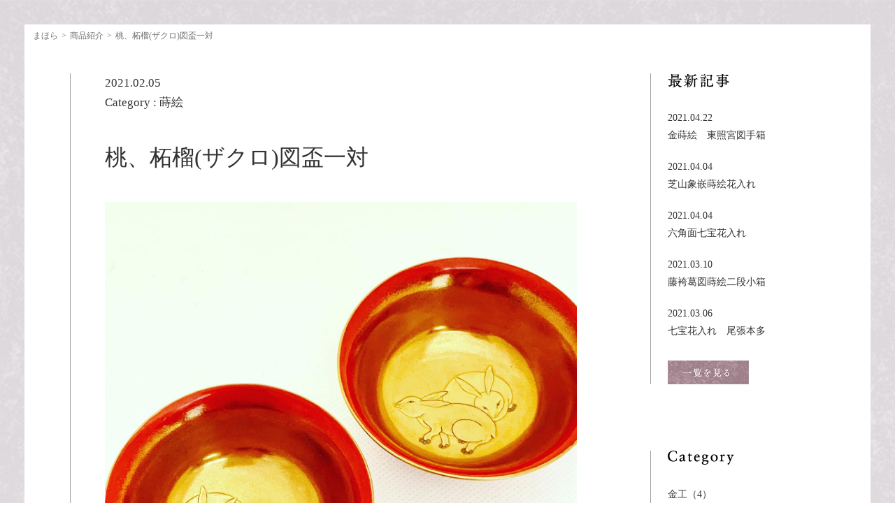

--- FILE ---
content_type: text/html; charset=UTF-8
request_url: https://mahora-kyoto.com/collections/2021/02/05/600/
body_size: 18850
content:
<html>
<head>
<!-- Global site tag (gtag.js) - Google Analytics -->
<script async src="https://www.googletagmanager.com/gtag/js?id=G-1Q59QD264X"></script>
<script>
  window.dataLayer = window.dataLayer || [];
  function gtag(){dataLayer.push(arguments);}
  gtag('js', new Date());

  gtag('config', 'G-1Q59QD264X');
</script>
<meta http-equiv="X-UA-Compatible" content="IE=edge">
<meta name="viewport" content="width=device-width, initial-scale=1">
<meta charset="utf-8">
<title>桃、柘榴(ザクロ)図盃一対 | 商品紹介 | まほら-Mahora- 祇園・花見小路の明治工芸とジュエリーのショップ</title>
<meta name="description" content="それぞれの見込みに二羽の兎、研ぎ出し蒔絵に平蒔絵で描かれています。 どちらの盃も良く見ると二羽の兎の金の色が微妙に違います。蒔絵の金は多種多様あるそうです。 二つの盃は高台から胴にかけ、柘榴、桃の大きな実を付けた木が力強 [&hellip;]">
<meta property="og:description" content="それぞれの見込みに二羽の兎、研ぎ出し蒔絵に平蒔絵で描かれています。 どちらの盃も良く見ると二羽の兎の金の色が微妙に違います。蒔絵の金は多種多様あるそうです。 二つの盃は高台から胴にかけ、柘榴、桃の大きな実を付けた木が力強 [&hellip;]">
<meta property="og:title" content="桃、柘榴(ザクロ)図盃一対 | 商品紹介 | まほら-Mahora- 祇園・花見小路の明治工芸とジュエリーのショップ">
<meta property="og:type" content="article">
<meta property="og:url" content="https://mahora-kyoto.com/collections/2021/02/05/600/">
<meta property="og:image" content="https://mahora-kyoto.com/wp-content/themes/mahora_template/img/common/og_image.jpg">
<meta property="og:site_name" content="まほら">
<meta property="fb:app_id" content="263713144754930">
<meta name="twitter:card" content="summary_large_image">
<link rel="shortcut icon" href="/favicon.ico">
<link rel="apple-touch-icon" href="https://mahora-kyoto.com/wp-content/themes/mahora_template/img/common/apple-touch-icon.png" sizes="180x180">
<link rel="stylesheet" href="https://mahora-kyoto.com/wp-content/themes/mahora_template/mahora.css">
<script src="https://mahora-kyoto.com/wp-content/themes/mahora_template/js/jquery-1.9.0.min.js" type="text/javascript"></script>
<script src="https://mahora-kyoto.com/wp-content/themes/mahora_template/js/common.js" type="text/javascript"></script>
<script src="https://mahora-kyoto.com/wp-content/themes/mahora_template/js/slick.min.js" type="text/javascript"></script>
<script type="text/javascript"src="//webfonts.sakura.ne.jp/js/sakura.js"></script>
<!-- [if lt IE 9]>
<script src="https://mahora-kyoto.com/wp-content/themes/mahora_template/js/html5shiv.js" type="text/javascript"></script>
<![endif]-->
<link rel='dns-prefetch' href='//s.w.org' />
		<script type="text/javascript">
			window._wpemojiSettings = {"baseUrl":"https:\/\/s.w.org\/images\/core\/emoji\/13.0.0\/72x72\/","ext":".png","svgUrl":"https:\/\/s.w.org\/images\/core\/emoji\/13.0.0\/svg\/","svgExt":".svg","source":{"concatemoji":"https:\/\/mahora-kyoto.com\/wp-includes\/js\/wp-emoji-release.min.js?ver=5.5"}};
			!function(e,a,t){var r,n,o,i,p=a.createElement("canvas"),s=p.getContext&&p.getContext("2d");function c(e,t){var a=String.fromCharCode;s.clearRect(0,0,p.width,p.height),s.fillText(a.apply(this,e),0,0);var r=p.toDataURL();return s.clearRect(0,0,p.width,p.height),s.fillText(a.apply(this,t),0,0),r===p.toDataURL()}function l(e){if(!s||!s.fillText)return!1;switch(s.textBaseline="top",s.font="600 32px Arial",e){case"flag":return!c([127987,65039,8205,9895,65039],[127987,65039,8203,9895,65039])&&(!c([55356,56826,55356,56819],[55356,56826,8203,55356,56819])&&!c([55356,57332,56128,56423,56128,56418,56128,56421,56128,56430,56128,56423,56128,56447],[55356,57332,8203,56128,56423,8203,56128,56418,8203,56128,56421,8203,56128,56430,8203,56128,56423,8203,56128,56447]));case"emoji":return!c([55357,56424,8205,55356,57212],[55357,56424,8203,55356,57212])}return!1}function d(e){var t=a.createElement("script");t.src=e,t.defer=t.type="text/javascript",a.getElementsByTagName("head")[0].appendChild(t)}for(i=Array("flag","emoji"),t.supports={everything:!0,everythingExceptFlag:!0},o=0;o<i.length;o++)t.supports[i[o]]=l(i[o]),t.supports.everything=t.supports.everything&&t.supports[i[o]],"flag"!==i[o]&&(t.supports.everythingExceptFlag=t.supports.everythingExceptFlag&&t.supports[i[o]]);t.supports.everythingExceptFlag=t.supports.everythingExceptFlag&&!t.supports.flag,t.DOMReady=!1,t.readyCallback=function(){t.DOMReady=!0},t.supports.everything||(n=function(){t.readyCallback()},a.addEventListener?(a.addEventListener("DOMContentLoaded",n,!1),e.addEventListener("load",n,!1)):(e.attachEvent("onload",n),a.attachEvent("onreadystatechange",function(){"complete"===a.readyState&&t.readyCallback()})),(r=t.source||{}).concatemoji?d(r.concatemoji):r.wpemoji&&r.twemoji&&(d(r.twemoji),d(r.wpemoji)))}(window,document,window._wpemojiSettings);
		</script>
		<style type="text/css">
img.wp-smiley,
img.emoji {
	display: inline !important;
	border: none !important;
	box-shadow: none !important;
	height: 1em !important;
	width: 1em !important;
	margin: 0 .07em !important;
	vertical-align: -0.1em !important;
	background: none !important;
	padding: 0 !important;
}
</style>
	<link rel='stylesheet' id='wp-block-library-css'  href='https://mahora-kyoto.com/wp-includes/css/dist/block-library/style.min.css?ver=5.5' type='text/css' media='all' />
<link rel="https://api.w.org/" href="https://mahora-kyoto.com/wp-json/" /><link rel="EditURI" type="application/rsd+xml" title="RSD" href="https://mahora-kyoto.com/xmlrpc.php?rsd" />
<link rel="wlwmanifest" type="application/wlwmanifest+xml" href="https://mahora-kyoto.com/wp-includes/wlwmanifest.xml" /> 
<link rel='prev' title='浮世絵　葛飾北斎『富嶽三十六景』凱風快晴' href='https://mahora-kyoto.com/collections/2021/01/22/597/' />
<link rel='next' title='櫻に雉図芝山象牙小箱' href='https://mahora-kyoto.com/collections/2021/02/15/607/' />
<meta name="generator" content="WordPress 5.5" />
<link rel="canonical" href="https://mahora-kyoto.com/collections/2021/02/05/600/" />
<link rel='shortlink' href='https://mahora-kyoto.com/?p=600' />
<link rel="alternate" type="application/json+oembed" href="https://mahora-kyoto.com/wp-json/oembed/1.0/embed?url=https%3A%2F%2Fmahora-kyoto.com%2Fcollections%2F2021%2F02%2F05%2F600%2F" />
<link rel="alternate" type="text/xml+oembed" href="https://mahora-kyoto.com/wp-json/oembed/1.0/embed?url=https%3A%2F%2Fmahora-kyoto.com%2Fcollections%2F2021%2F02%2F05%2F600%2F&#038;format=xml" />
</head>
<body class="collections-template-default single single-collections postid-600">
<main>
  <ol class="pNav">
    <li><a href="/">まほら</a></li>
    <li><a href="/collections/">商品紹介</a></li>
    <li>桃、柘榴(ザクロ)図盃一対</li>
  </ol>
  <div class="pageMain">
    <div class="news-content">
      <div class="inner cW">
        <div class="news-body">
          <ul class="news-sp-navi">
            <li><a href="/collections/"><img src="https://mahora-kyoto.com/wp-content/themes/mahora_template/img/news/menu01.png" alt="商品紹介"></a></li>
            <li>
              <select id="category-selsect">
                <option value="">選択してください</option>
                                                  <br />
<b>Notice</b>:  Undefined variable: taxonomy in <b>/home/tsudaro/www/mahora-kyoto.com/wp-content/themes/mahora_template/single-collections.php</b> on line <b>19</b><br />
<br />
<b>Notice</b>:  Undefined variable: taxonomy in <b>/home/tsudaro/www/mahora-kyoto.com/wp-content/themes/mahora_template/single-collections.php</b> on line <b>19</b><br />
                  <option value="https://mahora-kyoto.com/collections/category/%e9%87%91%e5%b7%a5/">金工</option>
                                  <br />
<b>Notice</b>:  Undefined variable: taxonomy in <b>/home/tsudaro/www/mahora-kyoto.com/wp-content/themes/mahora_template/single-collections.php</b> on line <b>19</b><br />
<br />
<b>Notice</b>:  Undefined variable: taxonomy in <b>/home/tsudaro/www/mahora-kyoto.com/wp-content/themes/mahora_template/single-collections.php</b> on line <b>19</b><br />
                  <option value="https://mahora-kyoto.com/collections/category/%e4%ba%ac%e8%96%a9%e6%91%a9/">京薩摩</option>
                                  <br />
<b>Notice</b>:  Undefined variable: taxonomy in <b>/home/tsudaro/www/mahora-kyoto.com/wp-content/themes/mahora_template/single-collections.php</b> on line <b>19</b><br />
<br />
<b>Notice</b>:  Undefined variable: taxonomy in <b>/home/tsudaro/www/mahora-kyoto.com/wp-content/themes/mahora_template/single-collections.php</b> on line <b>19</b><br />
                  <option value="https://mahora-kyoto.com/collections/category/%e6%b5%ae%e4%b8%96%e7%b5%b5/">浮世絵</option>
                                  <br />
<b>Notice</b>:  Undefined variable: taxonomy in <b>/home/tsudaro/www/mahora-kyoto.com/wp-content/themes/mahora_template/single-collections.php</b> on line <b>19</b><br />
<br />
<b>Notice</b>:  Undefined variable: taxonomy in <b>/home/tsudaro/www/mahora-kyoto.com/wp-content/themes/mahora_template/single-collections.php</b> on line <b>19</b><br />
                  <option value="https://mahora-kyoto.com/collections/category/%e8%92%94%e7%b5%b5/">蒔絵</option>
                                  <br />
<b>Notice</b>:  Undefined variable: taxonomy in <b>/home/tsudaro/www/mahora-kyoto.com/wp-content/themes/mahora_template/single-collections.php</b> on line <b>19</b><br />
<br />
<b>Notice</b>:  Undefined variable: taxonomy in <b>/home/tsudaro/www/mahora-kyoto.com/wp-content/themes/mahora_template/single-collections.php</b> on line <b>19</b><br />
                  <option value="https://mahora-kyoto.com/collections/category/%e5%b8%af%e7%95%99%e3%82%81/">帯留め</option>
                                  <br />
<b>Notice</b>:  Undefined variable: taxonomy in <b>/home/tsudaro/www/mahora-kyoto.com/wp-content/themes/mahora_template/single-collections.php</b> on line <b>19</b><br />
<br />
<b>Notice</b>:  Undefined variable: taxonomy in <b>/home/tsudaro/www/mahora-kyoto.com/wp-content/themes/mahora_template/single-collections.php</b> on line <b>19</b><br />
                  <option value="https://mahora-kyoto.com/collections/category/%e3%81%9d%e3%81%ae%e4%bb%96/">その他</option>
                                  <br />
<b>Notice</b>:  Undefined variable: taxonomy in <b>/home/tsudaro/www/mahora-kyoto.com/wp-content/themes/mahora_template/single-collections.php</b> on line <b>19</b><br />
<br />
<b>Notice</b>:  Undefined variable: taxonomy in <b>/home/tsudaro/www/mahora-kyoto.com/wp-content/themes/mahora_template/single-collections.php</b> on line <b>19</b><br />
                  <option value="https://mahora-kyoto.com/collections/category/%e4%b8%83%e5%ae%9d/">七宝</option>
                              </select>
            </li>
            <li><a href="/collections/"><img src="https://mahora-kyoto.com/wp-content/themes/mahora_template/img/news/menu03.png" alt="一覧"></a></li>
          </ul>
          <div class="news-body-header cWsp">
            <div class="date">2021.02.05</div>
            <div class="cate">Category : <a href="https://mahora-kyoto.com/collections/category/%e8%92%94%e7%b5%b5/" rel="tag">蒔絵</a></div>            <h2>桃、柘榴(ザクロ)図盃一対</h2>
                      </div>
          <div class="news-body-content cWsp">
            <figure><img width="1440" height="1440" src="/wp-content/uploads/2021/02/5C931DBF-1E33-4565-BF96-03B7517FF7FA.jpg" class="attachment-full size-full wp-post-image" alt="" loading="lazy" srcset="https://mahora-kyoto.com/wp-content/uploads/2021/02/5C931DBF-1E33-4565-BF96-03B7517FF7FA.jpg 1440w, https://mahora-kyoto.com/wp-content/uploads/2021/02/5C931DBF-1E33-4565-BF96-03B7517FF7FA-240x240.jpg 240w, https://mahora-kyoto.com/wp-content/uploads/2021/02/5C931DBF-1E33-4565-BF96-03B7517FF7FA-1024x1024.jpg 1024w, https://mahora-kyoto.com/wp-content/uploads/2021/02/5C931DBF-1E33-4565-BF96-03B7517FF7FA-768x768.jpg 768w" sizes="(max-width: 1440px) 100vw, 1440px" /></figure>                        <div class="tsudaro-editor-area">
              <p>それぞれの見込みに二羽の兎、研ぎ出し蒔絵に平蒔絵で描かれています。</p>
<p>どちらの盃も良く見ると二羽の兎の金の色が微妙に違います。<br />蒔絵の金は多種多様あるそうです。</p>
<p>二つの盃は高台から胴にかけ、柘榴、桃の大きな実を付けた木が力強く描かれています。</p>
<p>直径：7.4cm <br />高さ：3.2cm<br />（無銘）</p>
<p>小さな盃ですが、存在感があります。</p>
<p>&nbsp;</p>
<p> <img loading="lazy" src="/wp-content/uploads/2021/02/86F4A695-2F25-47A5-9019-4EF1CA86A5D4-240x240.jpg" alt="" width="240" height="240" class="alignnone size-medium wp-image-603" srcset="https://mahora-kyoto.com/wp-content/uploads/2021/02/86F4A695-2F25-47A5-9019-4EF1CA86A5D4-240x240.jpg 240w, https://mahora-kyoto.com/wp-content/uploads/2021/02/86F4A695-2F25-47A5-9019-4EF1CA86A5D4-1024x1024.jpg 1024w, https://mahora-kyoto.com/wp-content/uploads/2021/02/86F4A695-2F25-47A5-9019-4EF1CA86A5D4-768x768.jpg 768w, https://mahora-kyoto.com/wp-content/uploads/2021/02/86F4A695-2F25-47A5-9019-4EF1CA86A5D4.jpg 1440w" sizes="(max-width: 240px) 100vw, 240px" /> <img loading="lazy" src="/wp-content/uploads/2021/02/0647F817-11DE-49E3-A159-44601A52B81A-240x240.jpg" alt="" width="240" height="240" class="alignnone size-medium wp-image-604" srcset="https://mahora-kyoto.com/wp-content/uploads/2021/02/0647F817-11DE-49E3-A159-44601A52B81A-240x240.jpg 240w, https://mahora-kyoto.com/wp-content/uploads/2021/02/0647F817-11DE-49E3-A159-44601A52B81A-768x768.jpg 768w, https://mahora-kyoto.com/wp-content/uploads/2021/02/0647F817-11DE-49E3-A159-44601A52B81A.jpg 853w" sizes="(max-width: 240px) 100vw, 240px" /> <img loading="lazy" src="/wp-content/uploads/2021/02/895179F1-A18F-4CDD-A7FB-C1618242EC75-240x240.jpg" alt="" width="240" height="240" class="alignnone size-medium wp-image-605" srcset="https://mahora-kyoto.com/wp-content/uploads/2021/02/895179F1-A18F-4CDD-A7FB-C1618242EC75-240x240.jpg 240w, https://mahora-kyoto.com/wp-content/uploads/2021/02/895179F1-A18F-4CDD-A7FB-C1618242EC75-1024x1024.jpg 1024w, https://mahora-kyoto.com/wp-content/uploads/2021/02/895179F1-A18F-4CDD-A7FB-C1618242EC75-768x768.jpg 768w, https://mahora-kyoto.com/wp-content/uploads/2021/02/895179F1-A18F-4CDD-A7FB-C1618242EC75.jpg 1440w" sizes="(max-width: 240px) 100vw, 240px" /></p>                              <ul class="news-btn">
                                                        <li><a href="mailto:info@tsudaro.com"><img src="https://mahora-kyoto.com/wp-content/themes/mahora_template/img/news/btn04.png" alt=""></a></li>
                                  </ul>
                          </div>
          </div>
        </div>
        <div class="news-side">
  <div class="news-side-new">
    <h3><img src="https://mahora-kyoto.com/wp-content/themes/mahora_template/img/news/ttl01_pc.png" alt=""></h3>
    <ul>
                    <li><a href="https://mahora-kyoto.com/collections/2021/04/22/658/">
          <div class="date">2021.04.22</div>
          <h4>金蒔絵　東照宮図手箱</h4>
        </a></li>
              <li><a href="https://mahora-kyoto.com/collections/2021/04/04/642/">
          <div class="date">2021.04.04</div>
          <h4>芝山象嵌蒔絵花入れ</h4>
        </a></li>
              <li><a href="https://mahora-kyoto.com/collections/2021/04/04/639/">
          <div class="date">2021.04.04</div>
          <h4>六角面七宝花入れ</h4>
        </a></li>
              <li><a href="https://mahora-kyoto.com/collections/2021/03/10/633/">
          <div class="date">2021.03.10</div>
          <h4>藤袴葛図蒔絵二段小箱　</h4>
        </a></li>
              <li><a href="https://mahora-kyoto.com/collections/2021/03/06/628/">
          <div class="date">2021.03.06</div>
          <h4>七宝花入れ　尾張本多</h4>
        </a></li>
              </ul>
          <div class="link"><a href="/collections/"><img src="https://mahora-kyoto.com/wp-content/themes/mahora_template/img/news/btn01.png" alt="一覧を見る"></a></div>
      </div>
  <div class="news-side-cate">
    <h3><img src="https://mahora-kyoto.com/wp-content/themes/mahora_template/img/news/ttl02_pc.png" alt=""></h3>
    <ul>
      <li><a href="https://mahora-kyoto.com/collections/category/%e9%87%91%e5%b7%a5/">金工（4）</a></li><li><a href="https://mahora-kyoto.com/collections/category/%e4%ba%ac%e8%96%a9%e6%91%a9/">京薩摩（4）</a></li><li><a href="https://mahora-kyoto.com/collections/category/%e6%b5%ae%e4%b8%96%e7%b5%b5/">浮世絵（4）</a></li><li><a href="https://mahora-kyoto.com/collections/category/%e8%92%94%e7%b5%b5/">蒔絵（8）</a></li><li><a href="https://mahora-kyoto.com/collections/category/%e5%b8%af%e7%95%99%e3%82%81/">帯留め（2）</a></li><li><a href="https://mahora-kyoto.com/collections/category/%e3%81%9d%e3%81%ae%e4%bb%96/">その他（1）</a></li><li><a href="https://mahora-kyoto.com/collections/category/%e4%b8%83%e5%ae%9d/">七宝（2）</a></li>    </ul>
  </div>
</div>
      </div>
    </div>
  </div>
</main>
<footer>
  <div class="inner">
    <p class="logo">
      <a href="/"><img class="switch" src="https://mahora-kyoto.com/wp-content/themes/mahora_template/img/mahora/f_logo_pc.png" alt="まほら"></a>
      <a href="https://tsudaro.com/" target="_blank"><img src="https://mahora-kyoto.com/wp-content/themes/mahora_template/img/mahora/f_logo2.png" alt="津田楼"></a>
    </p>
    <p class="info">
      〒605-0074<br>
      京都市東山区祇園町南側570-121 花見小路四条下ル西側 祇園甲部歌舞練場斜め前　津田楼内　併設<br>
      営業時間：13:00〜18:00　定休日：火、水曜日<br>
      Tel : <a href="tel:075-708-2518" class="tel">075-708-2518</a>（津田楼内）　Fax : 075-708-2516　E-mail: info@tsudaro.com<br>
      <br>
      570-121 Gion-machi Minamigawa Higashiyama-ku 605-0074 Kyoto, Japan<br>
      Opening hours: 13:00h – 18:00h　Closed: Tuesdays and Wednesdays<br>
      Phone: +81 (0)75-708-2518　E-mail: info@tsudaro . com<br>
    </p>
    <ul class="sns">
      <li><a href="https://www.instagram.com/mahora.tsudaro/?hl=ja" target="_blank"><img src="https://mahora-kyoto.com/wp-content/themes/mahora_template/img/common/ico_insta.png" alt="instagram"></a></li>
    </ul>
  </div>
</footer>
<script type='text/javascript' src='https://mahora-kyoto.com/wp-includes/js/wp-embed.min.js?ver=5.5' id='wp-embed-js'></script>
</body>


--- FILE ---
content_type: text/css
request_url: https://mahora-kyoto.com/wp-content/themes/mahora_template/mahora.css
body_size: 34666
content:
@charset "UTF-8";
html, body, div, span, object, iframe, h1, h2, h3, h4, h5, h6, p, blockquote, pre, abbr, address, cite, code, del, dfn, em, ins, kbd, q, samp, small, strong, sub, sup, var, b, i, dl, dt, dd, ol, ul, li, fieldset, form, label, legend, table, caption, tbody, tfoot, thead, tr, th, td, article, aside, canvas, details, figcaption, figure, footer, header, hgroup, menu, nav, section, summary, time, mark, audio, video {
  margin: 0;
  padding: 0;
  border: 0;
  outline: 0;
  font-size: 100%;
  font-weight: normal;
  vertical-align: baseline;
  background: transparent;
  -webkit-box-sizing: border-box;
          box-sizing: border-box;
  word-wrap: break-word !important;
}

body {
  line-height: 1;
}

article, aside, details, figcaption, figure, footer, header, hgroup, menu, nav, section {
  display: block;
}

nav ul {
  list-style: none;
}

blockquote, q {
  quotes: none;
}

blockquote:before, blockquote:after {
  content: '';
  content: none;
}

q:before, q:after {
  content: '';
  content: none;
}

a {
  margin: 0;
  padding: 0;
  font-size: 100%;
  vertical-align: baseline;
  background: transparent;
  outline: none;
  -webkit-box-sizing: border-box;
          box-sizing: border-box;
}

/* change colours to suit your needs */
ins {
  background-color: #ff9;
  color: #000;
  text-decoration: none;
}

/* change colours to suit your needs */
mark {
  background-color: #ff9;
  color: #000;
  font-style: italic;
  font-weight: bold;
}

del {
  text-decoration: line-through;
}

abbr[title], dfn[title] {
  border-bottom: 1px dotted;
  cursor: help;
}

table {
  border-collapse: collapse;
  border-spacing: 0;
}

hr {
  display: block;
  height: 1px;
  border: 0;
  border-top: 1px solid #cccccc;
  margin: 1em 0;
  padding: 0;
}

input, select {
  vertical-align: middle;
}

ul, ol {
  list-style: none;
}

img {
  margin: 0;
  padding: 0;
  border: 0;
  outline: 0;
  max-width: 100%;
  vertical-align: bottom;
}

main {
  display: block;
}

/*====================================
* 初期設定
=====================================*/
body {
  -webkit-text-size-adjust: 100%;
  background: #fff;
  font-family: "A1 Mincho" , "游明朝", YuMincho, "ヒラギノ明朝 ProN W3", "Hiragino Mincho ProN", "HG明朝E", "ＭＳ Ｐ明朝", "ＭＳ 明朝", serif;
  font-size: 14px;
  color: #333;
  background: url(./img/mahora/bg02.jpg) 50% 50%;
  background-size: cover;
  padding: 35px 35px 0;
  position: relative;
}
body.fixed {
  position: fixed;
  width: 100%;
  height: 100%;
}
@media print, screen and (min-width: 737px) {
  body {
    min-width: 1120px;
  }
}
@media screen and (max-width: 736px) {
  body {
    font-size: 12px;
    padding: 20px 20px 30px;
  }
  body.fixed {
    overflow: hidden;
  }
}

a {
  color: #333;
  text-decoration: none;
}

a:hover {
  color: #333;
}

@media print, screen and (min-width: 737px) {
  .cW {
    max-width: 1120px;
    margin-left: auto;
    margin-right: auto;
    padding-left: 20px;
    padding-right: 20px;
  }
}

@media screen and (max-width: 736px) {
  .cWsp {
    margin-left: 15px;
    margin-right: 15px;
  }
}

@media print, screen and (min-width: 737px) {
  br.sp_only {
    display: none;
  }
}
@media screen and (max-width: 736px) {
  br.pc_only {
    display: none;
  }
}

header {
  padding: 240px 0 110px;
}
@media print, screen and (min-width: 737px) {
  header {
    width: 163px;
    padding-right: 7px;
    position: absolute;
    z-index: 1;
    top: 0;
    left: 50%;
    -webkit-transform: translateX(-50%);
            transform: translateX(-50%);
    background: url(./img/mahora/bg01.png) no-repeat 50% 50%;
    background-size: 100% 100%;
    text-align: center;
  }
}
@media screen and (max-width: 736px) {
  header {
    padding: 35px 0 0;
    background: #fff;
  }
}
header h1 {
  text-align: center;
}
@media print, screen and (min-width: 737px) {
  header h1:after {
    content: "";
    display: block;
    margin: 60px auto;
    width: 97px;
    height: 7px;
    background: url(./img/mahora/line01.png) no-repeat 50% 50%;
  }
}
@media screen and (max-width: 736px) {
  header h1 img {
    zoom: 0.5;
  }
}
header p {
  margin: auto;
  font-size: 21px;
  line-height: 1.8;
}
@media print, screen and (min-width: 737px) {
  header p {
    -webkit-writing-mode: vertical-rl;
        -ms-writing-mode: tb-rl;
            writing-mode: vertical-rl;
    display: inline-block;
    text-align: left;
  }
}
@media screen and (max-width: 736px) {
  header p {
    margin-top: 30px;
    text-align: center;
    font-size: 13px;
  }
}
header .en_copy_sp {
  font-size: 13px;
  margin-top: 20px;
  line-height: 1.8;
  text-align: center;
}
@media print, screen and (min-width: 737px) {
  header .en_copy_sp {
    display: none;
  }
}

@media print, screen and (min-width: 737px) {
  footer {
    padding: 65px 0;
    display: table;
    margin: 0 auto;
  }
}
footer .inner {
  position: relative;
}
@media print, screen and (min-width: 737px) {
  footer .inner {
    display: -webkit-box;
    display: -ms-flexbox;
    display: flex;
    -webkit-box-pack: center;
        -ms-flex-pack: center;
            justify-content: center;
    -webkit-box-align: center;
        -ms-flex-align: center;
            align-items: center;
  }
}
@media screen and (max-width: 736px) {
  footer .inner {
    padding: 25px 0 0;
  }
}
footer .inner .logo a {
  display: block;
}
@media screen and (max-width: 736px) {
  footer .inner .logo a {
    display: table;
    margin: 0 auto;
  }
}
@media print, screen and (min-width: 737px) {
  footer .inner .logo a {
    -webkit-transition: 0.3s;
    transition: 0.3s;
  }
  footer .inner .logo a:hover {
    opacity: 0.8;
  }
}
footer .inner .logo a + a {
  margin-top: 25px;
}
@media screen and (max-width: 736px) {
  footer .inner .logo a:first-child img {
    zoom: 0.5;
  }
}
@media screen and (max-width: 736px) {
  footer .inner .logo a:last-child {
    margin-top: 10px;
    margin-bottom: 15px;
  }
  footer .inner .logo a:last-child img {
    zoom: 0.75;
  }
}
footer .inner .info {
  line-height: 1.8;
}
@media print, screen and (min-width: 737px) {
  footer .inner .info {
    margin-left: 75px;
  }
}
@media screen and (max-width: 736px) {
  footer .inner .info {
    text-align: center;
  }
}
footer .inner .sns {
  display: -webkit-box;
  display: -ms-flexbox;
  display: flex;
}
@media print, screen and (min-width: 737px) {
  footer .inner .sns {
    position: absolute;
    right: 0;
    bottom: 0;
  }
}
@media screen and (max-width: 736px) {
  footer .inner .sns {
    margin-top: 15px;
    -webkit-box-pack: center;
        -ms-flex-pack: center;
            justify-content: center;
  }
}
@media print, screen and (min-width: 737px) {
  footer .inner .sns li a {
    display: inline-block;
    -webkit-transition: 0.3s;
    transition: 0.3s;
  }
  footer .inner .sns li a:hover {
    opacity: 0.8;
  }
}
@media screen and (max-width: 736px) {
  footer .inner .sns li a img {
    zoom: 0.75;
  }
}
footer .inner .sns li + li {
  margin-left: 10px;
}

main {
  position: relative;
  background: #fff;
}
@media screen and (max-width: 736px) {
  main {
    padding-top: 1px;
    padding-bottom: 0;
  }
}

@media print, screen and (min-width: 737px) {
  .mahoraTop {
    display: -webkit-box;
    display: -ms-flexbox;
    display: flex;
    -ms-flex-wrap: wrap;
        flex-wrap: wrap;
    padding-bottom: 50px;
  }
}
.mahoraTop > section {
  padding: 85px 105px 0;
  display: -webkit-box;
  display: -ms-flexbox;
  display: flex;
  -webkit-box-orient: vertical;
  -webkit-box-direction: normal;
      -ms-flex-direction: column;
          flex-direction: column;
  position: relative;
}
@media print, screen and (min-width: 737px) {
  .mahoraTop > section {
    width: 50%;
  }
}
@media screen and (max-width: 736px) {
  .mahoraTop > section {
    padding: 0 25px;
  }
}
.mahoraTop > section h1 span {
  display: block;
  margin-top: 25px;
}
@media screen and (max-width: 736px) {
  .mahoraTop > section h1 span {
    margin-top: 8px;
  }
}
@media screen and (max-width: 736px) {
  .mahoraTop > section h1 {
    text-align: center;
  }
  .mahoraTop > section h1 img {
    zoom: 0.5;
  }
}
.mahoraTop > section .text {
  margin-top: 30px;
  line-height: 1.8;
}
@media screen and (max-width: 736px) {
  .mahoraTop > section .text {
    text-align: center;
  }
}
.mahoraTop > section .link {
  margin-top: 20px;
}
@media print, screen and (min-width: 737px) {
  .mahoraTop > section .link a {
    display: inline-block;
    -webkit-transition: 0.3s;
    transition: 0.3s;
  }
  .mahoraTop > section .link a:hover {
    opacity: 0.8;
  }
}
@media screen and (max-width: 736px) {
  .mahoraTop > section .link {
    text-align: center;
  }
  .mahoraTop > section .link img {
    height: 25px;
    width: auto;
  }
}
@media print, screen and (min-width: 737px) {
  .mahoraTop .topJewelry {
    padding-top: 20px;
  }
}
@media screen and (max-width: 736px) {
  .mahoraTop .topJewelry:before {
    content: "";
    width: 48px;
    height: 4px;
    background: url(./img/mahora/line01_sp.png) no-repeat 50% 50%;
    background-size: contain;
    display: block;
    margin: 50px auto 40px;
  }
}
@media print, screen and (min-width: 737px) {
  .mahoraTop .topJewelry figure {
    margin-left: -150px;
    margin-right: -226px;
  }
}
@media screen and (max-width: 736px) {
  .mahoraTop .topJewelry figure {
    margin-top: 10px;
    margin-right: 8%;
    margin-left: -45px;
  }
}
@media print, screen and (min-width: 737px) {
  .mahoraTop .topJewelry .imgBox {
    -webkit-box-ordinal-group: 0;
        -ms-flex-order: -1;
            order: -1;
    margin-bottom: 40px;
  }
}
@media screen and (max-width: 736px) {
  .mahoraTop .topJewelry .imgBox {
    position: relative;
  }
}
.mahoraTop .topJewelry .imgBox p {
  line-height: 1.4;
}
@media screen and (max-width: 736px) {
  .mahoraTop .topJewelry .imgBox p {
    display: table;
    margin-left: auto;
    font-size: 10px;
  }
}
@media print, screen and (min-width: 737px) {
  .mahoraTop .topArt {
    padding-top: 190px;
    padding-left: 160px;
  }
}
@media screen and (max-width: 736px) {
  .mahoraTop .topArt:before {
    content: "";
    width: 48px;
    height: 4px;
    background: url(./img/mahora/line01_sp.png) no-repeat 50% 50%;
    background-size: contain;
    display: block;
    margin: 50px auto 40px;
  }
}
.mahoraTop .topArt figure {
  -webkit-box-ordinal-group: 3;
      -ms-flex-order: 2;
          order: 2;
}
@media print, screen and (min-width: 737px) {
  .mahoraTop .topArt figure {
    margin-bottom: -20px;
    margin-right: -150px;
    margin-left: -132px;
    text-align: right;
  }
}
@media screen and (max-width: 736px) {
  .mahoraTop .topArt figure {
    margin-top: 15px;
    margin-left: 12%;
    margin-right: -45px;
  }
}
@media print, screen and (min-width: 737px) {
  .mahoraTop .topArt .imgBox {
    -webkit-box-ordinal-group: 3;
        -ms-flex-order: 2;
            order: 2;
    display: -webkit-box;
    display: -ms-flexbox;
    display: flex;
    -webkit-box-orient: vertical;
    -webkit-box-direction: normal;
        -ms-flex-direction: column;
            flex-direction: column;
    margin-top: 50px;
  }
}
@media screen and (max-width: 736px) {
  .mahoraTop .topArt .imgBox {
    position: relative;
  }
}
.mahoraTop .topArt .imgBox p {
  line-height: 1.4;
}
@media print, screen and (min-width: 737px) {
  .mahoraTop .topArt .imgBox p {
    text-align: right;
    margin-bottom: 10px;
  }
}
@media screen and (max-width: 736px) {
  .mahoraTop .topArt .imgBox p {
    font-size: 10px;
  }
}
.mahoraTop .en_copy_pc {
  margin: 0 auto;
  font-size: 21px;
  text-align: center;
  line-height: 1.7;
}
@media screen and (max-width: 736px) {
  .mahoraTop .en_copy_pc {
    display: none;
  }
}

.meijiArtBox {
  padding: 25px 25px 70px;
}
@media print, screen and (min-width: 737px) {
  .meijiArtBox {
    position: relative;
    max-width: 1280px;
    margin: auto;
  }
}
@media screen and (max-width: 736px) {
  .meijiArtBox {
    padding: 40px 25px 25px;
  }
}
@media print, screen and (min-width: 737px) {
  .meijiArtBox .homeLink {
    position: absolute;
    top: 30px;
    left: 60%;
  }
  .meijiArtBox .homeLink a {
    display: inline-block;
    -webkit-transition: 0.3s;
    transition: 0.3s;
  }
  .meijiArtBox .homeLink a:hover {
    opacity: 0.8;
  }
}
@media screen and (max-width: 736px) {
  .meijiArtBox .homeLink {
    margin-bottom: 10px;
  }
}
.meijiArtBox p {
  line-height: 2;
}
@media print, screen and (min-width: 737px) {
  .meijiArtBox h1 {
    margin-top: 115px;
    padding-left: 60%;
  }
}
@media screen and (max-width: 736px) {
  .meijiArtBox h1 {
    margin-bottom: 35px;
  }
}
.meijiArtBox h1 span {
  display: block;
  margin-top: 15px;
}
@media screen and (max-width: 736px) {
  .meijiArtBox h1 span {
    margin-top: 5px;
  }
}
@media screen and (max-width: 736px) {
  .meijiArtBox h1 {
    text-align: center;
  }
  .meijiArtBox h1 img {
    zoom: 0.5;
  }
}
@media print, screen and (min-width: 737px) {
  .meijiArtBox .text01 {
    margin-top: 70px;
    padding-left: 60%;
    font-size: 18px;
  }
}
@media screen and (max-width: 736px) {
  .meijiArtBox .text01 {
    text-align: center;
  }
}
@media print, screen and (min-width: 737px) {
  .meijiArtBox .imgBox01 {
    position: absolute;
    top: 45px;
    left: 70px;
    display: -webkit-box;
    display: -ms-flexbox;
    display: flex;
    -webkit-box-orient: vertical;
    -webkit-box-direction: normal;
        -ms-flex-direction: column;
            flex-direction: column;
    max-width: 566px;
    width: 45%;
  }
}
@media screen and (max-width: 736px) {
  .meijiArtBox .imgBox01 {
    position: relative;
  }
}
@media screen and (max-width: 736px) {
  .meijiArtBox .imgBox01 {
    margin-top: 20px;
  }
  .meijiArtBox .imgBox01 img {
    width: 60%;
  }
}
.meijiArtBox .imgBox01 figure {
  text-align: center;
}
.meijiArtBox .imgBox01 p {
  font-size: 12px;
  line-height: 1.4;
}
@media print, screen and (min-width: 737px) {
  .meijiArtBox .imgBox01 p {
    margin-top: 30px;
  }
}
@media screen and (max-width: 736px) {
  .meijiArtBox .imgBox01 p {
    font-size: 10px;
  }
}
@media print, screen and (min-width: 737px) {
  .meijiArtBox .text02 {
    padding-left: 60%;
    font-size: 18px;
  }
}
@media screen and (max-width: 736px) {
  .meijiArtBox .text02 {
    margin-top: 20px;
    text-align: center;
  }
}
.meijiArtBox .imgBox02 {
  margin-top: 25px;
}
@media print, screen and (min-width: 737px) {
  .meijiArtBox .imgBox02 {
    margin-top: 80px;
    padding-left: 60%;
  }
}
@media screen and (max-width: 736px) {
  .meijiArtBox .imgBox02 img {
    width: 60%;
  }
}
.meijiArtBox .imgBox02 figure {
  text-align: center;
}
.meijiArtBox .imgBox02 p {
  font-size: 12px;
  line-height: 1.4;
}
@media print, screen and (min-width: 737px) {
  .meijiArtBox .imgBox02 p {
    margin-top: 30px;
  }
}
@media screen and (max-width: 736px) {
  .meijiArtBox .imgBox02 p {
    font-size: 10px;
  }
}
.meijiArtBox .imgBox03 {
  margin-top: 30px;
}
@media print, screen and (min-width: 737px) {
  .meijiArtBox .imgBox03 {
    position: absolute;
    left: 70px;
    bottom: 70px;
    max-width: 566px;
    width: 45%;
  }
}
.meijiArtBox .imgBox03 p {
  font-size: 12px;
  line-height: 1.4;
}
@media screen and (max-width: 736px) {
  .meijiArtBox .imgBox03 p {
    font-size: 10px;
  }
}

.jewelryBox {
  padding: 100px 100px 70px;
}
@media print, screen and (min-width: 737px) {
  .jewelryBox {
    position: relative;
    max-width: 1280px;
    margin: auto;
    display: -webkit-box;
    display: -ms-flexbox;
    display: flex;
    -webkit-box-orient: vertical;
    -webkit-box-direction: normal;
        -ms-flex-direction: column;
            flex-direction: column;
  }
}
@media screen and (max-width: 736px) {
  .jewelryBox {
    padding: 40px 25px 25px;
  }
}
@media print, screen and (min-width: 737px) {
  .jewelryBox .homeLink {
    position: absolute;
    top: 30px;
    left: 100px;
  }
  .jewelryBox .homeLink a {
    display: inline-block;
    -webkit-transition: 0.3s;
    transition: 0.3s;
  }
  .jewelryBox .homeLink a:hover {
    opacity: 0.8;
  }
}
@media screen and (max-width: 736px) {
  .jewelryBox .homeLink {
    margin-bottom: 10px;
  }
}
.jewelryBox p {
  line-height: 2;
}
@media screen and (max-width: 736px) {
  .jewelryBox h1 {
    margin-bottom: 35px;
  }
}
.jewelryBox h1 span {
  display: block;
  margin-top: 15px;
}
@media screen and (max-width: 736px) {
  .jewelryBox h1 span {
    margin-top: 5px;
  }
}
@media screen and (max-width: 736px) {
  .jewelryBox h1 {
    text-align: center;
  }
  .jewelryBox h1 img {
    zoom: 0.5;
  }
}
.jewelryBox .text01 {
  margin-top: 80px;
}
@media print, screen and (min-width: 737px) {
  .jewelryBox .text01 {
    font-size: 18px;
  }
}
@media screen and (max-width: 736px) {
  .jewelryBox .text01 {
    margin-top: 20px;
    text-align: center;
  }
}
.jewelryBox .imgBox01 {
  -webkit-box-ordinal-group: 3;
      -ms-flex-order: 2;
          order: 2;
  margin-top: -330px;
}
@media print, screen and (min-width: 737px) {
  .jewelryBox .imgBox01 {
    display: -webkit-box;
    display: -ms-flexbox;
    display: flex;
    -webkit-box-orient: vertical;
    -webkit-box-direction: normal;
        -ms-flex-direction: column;
            flex-direction: column;
  }
}
@media screen and (max-width: 736px) {
  .jewelryBox .imgBox01 {
    margin-top: 20px;
  }
}
@media print, screen and (min-width: 737px) {
  .jewelryBox .imgBox01 figure {
    -webkit-box-ordinal-group: 0;
        -ms-flex-order: -1;
            order: -1;
    position: relative;
  }
  .jewelryBox .imgBox01 figure:after {
    content: "";
    display: block;
    padding-bottom: 52.6%;
  }
  .jewelryBox .imgBox01 figure img {
    position: absolute;
    left: -135px;
    width: 100%;
    height: auto;
  }
}
@media screen and (max-width: 736px) {
  .jewelryBox .imgBox01 figure {
    margin-top: -35px;
    margin-left: -45px;
  }
}
.jewelryBox .imgBox01 p {
  font-size: 12px;
  line-height: 1.4;
}
@media print, screen and (min-width: 737px) {
  .jewelryBox .imgBox01 p {
    text-align: right;
    margin-right: 240px;
  }
}
@media screen and (max-width: 736px) {
  .jewelryBox .imgBox01 p {
    font-size: 10px;
  }
}
@media print, screen and (min-width: 737px) {
  .jewelryBox .text02 {
    margin-top: 25px;
    font-size: 18px;
    z-index: 1;
    text-shadow: 1px 1px 1px rgba(255, 255, 255, 0.8);
  }
}
@media screen and (max-width: 736px) {
  .jewelryBox .text02 {
    margin-top: 20px;
    text-align: center;
  }
}
@media print, screen and (min-width: 737px) {
  .jewelryBox .imgBox02 {
    position: absolute;
    top: 100px;
    right: 110px;
    max-width: 566px;
    width: 43%;
  }
}
@media screen and (max-width: 736px) {
  .jewelryBox .imgBox02 {
    margin-top: 30px;
  }
}
.jewelryBox .imgBox02 p {
  font-size: 12px;
  line-height: 1.4;
}
@media screen and (max-width: 736px) {
  .jewelryBox .imgBox02 p {
    font-size: 10px;
  }
}

/*トップニュース*/
.top_news {
  padding: 45px 0 75px;
}
@media screen and (max-width: 736px) {
  .top_news {
    padding: 35px 0;
  }
}
@media print, screen and (min-width: 737px) {
  .top_news .inner {
    display: -webkit-box;
    display: -ms-flexbox;
    display: flex;
  }
}
@media screen and (max-width: 736px) {
  .top_news .inner h2 {
    text-align: center;
  }
  .top_news .inner h2 img {
    zoom: 0.5;
  }
}
@media print, screen and (min-width: 737px) {
  .top_news .inner ul {
    margin-left: 75px;
    display: -webkit-box;
    display: -ms-flexbox;
    display: flex;
    -webkit-box-flex: 1;
        -ms-flex-positive: 1;
            flex-grow: 1;
    -webkit-box-pack: justify;
        -ms-flex-pack: justify;
            justify-content: space-between;
  }
}
@media screen and (max-width: 736px) {
  .top_news .inner ul {
    margin-top: 35px;
    padding: 0 30px;
  }
}
.top_news .inner ul li {
  line-height: 1.6;
  display: -webkit-box;
  display: -ms-flexbox;
  display: flex;
}
@media print, screen and (min-width: 737px) {
  .top_news .inner ul li {
    width: 260px;
    -webkit-box-orient: vertical;
    -webkit-box-direction: normal;
        -ms-flex-direction: column;
            flex-direction: column;
  }
}
@media screen and (max-width: 736px) {
  .top_news .inner ul li:after {
    content: "";
    display: block;
    clear: both;
  }
  .top_news .inner ul li + li {
    margin-top: 30px;
  }
}
@media screen and (max-width: 736px) {
  .top_news .inner ul li figure {
    width: 45%;
    -ms-flex-negative: 0;
        flex-shrink: 0;
    margin-right: 17px;
  }
  .top_news .inner ul li figure img {
    width: 100% !important;
    height: auto !important;
  }
}
.top_news .inner ul li figure a {
  display: block;
}
@media print, screen and (min-width: 737px) {
  .top_news .inner ul li figure a {
    background: #000;
    overflow: hidden;
  }
  .top_news .inner ul li figure a img {
    -webkit-transition: 1s;
    transition: 1s;
  }
  .top_news .inner ul li figure a:hover img {
    opacity: 0.7;
    -webkit-transform: scale(1.1);
            transform: scale(1.1);
  }
}
.top_news .inner ul li .content {
  -webkit-box-flex: 1;
      -ms-flex-positive: 1;
          flex-grow: 1;
}
@media print, screen and (min-width: 737px) {
  .top_news .inner ul li .content {
    width: 260px;
    display: -webkit-box;
    display: -ms-flexbox;
    display: flex;
    -webkit-box-orient: vertical;
    -webkit-box-direction: normal;
        -ms-flex-direction: column;
            flex-direction: column;
  }
}
@media screen and (max-width: 736px) {
  .top_news .inner ul li .content {
    font-size: 10px;
  }
}
@media print, screen and (min-width: 737px) {
  .top_news .inner ul li .content .date {
    margin-top: 20px;
  }
}
@media screen and (max-width: 736px) {
  .top_news .inner ul li .content .day {
    display: inline-block;
  }
}
.top_news .inner ul li .content .time {
  margin-bottom: 20px;
}
@media screen and (max-width: 736px) {
  .top_news .inner ul li .content .time {
    display: inline-block;
    margin-bottom: 10px;
  }
}
.top_news .inner ul li .content .link {
  margin-top: auto;
}
.top_news .inner ul li .content .link a {
  display: inline-block;
}
@media print, screen and (min-width: 737px) {
  .top_news .inner ul li .content .link a {
    -webkit-transition: 0.3s;
    transition: 0.3s;
  }
  .top_news .inner ul li .content .link a:hover {
    opacity: 0.7;
  }
}
@media screen and (max-width: 736px) {
  .top_news .inner ul li .content .link img {
    height: 25px;
  }
}
@media print, screen and (min-width: 737px) {
  .top_news .inner .more {
    -ms-flex-item-align: end;
        align-self: flex-end;
    margin-left: 60px;
  }
}
@media screen and (max-width: 736px) {
  .top_news .inner .more {
    margin-top: 30px;
    text-align: center;
  }
}
.top_news .inner .more a {
  display: inline-block;
  padding-bottom: 5px;
  border-bottom: 1px solid #000;
}
@media print, screen and (min-width: 737px) {
  .top_news .inner .more a {
    -webkit-transition: 0.3s;
    transition: 0.3s;
  }
  .top_news .inner .more a:hover {
    opacity: 0.7;
  }
}

@media print, screen and (min-width: 737px) {
  p.pNav {
    display: none;
  }
}
@media screen and (max-width: 736px) {
  p.pNav {
    position: absolute;
    top: -5px;
    left: 28px;
    z-index: 9999;
    font-size: 9px;
  }
}

ol.pNav {
  position: absolute;
  top: 10px;
  left: 12px;
  display: -webkit-box;
  display: -ms-flexbox;
  display: flex;
  height: 50px;
  z-index: 9999;
}
ol.pNav li {
  font-size: 12px;
}
@media screen and (max-width: 736px) {
  ol.pNav li {
    font-size: 9px;
  }
}
ol.pNav li, ol.pNav li a {
  color: #707070;
}
ol.pNav li + li {
  position: relative;
  margin-left: 5px;
}
ol.pNav li + li:before {
  position: relative;
  width: 1em;
  height: 1em;
  margin-right: 5px;
  content: ">";
}

body.mahora ol.pNav {
  display: none;
}

.news-content {
  padding: 70px 0 50px;
}
@media screen and (max-width: 736px) {
  .news-content {
    padding: 0 0 40px;
  }
}
@media print, screen and (min-width: 737px) {
  .news-content .inner {
    display: -webkit-box;
    display: -ms-flexbox;
    display: flex;
  }
}
.news-content .news-sp-navi {
  position: relative;
  display: -webkit-box;
  display: -ms-flexbox;
  display: flex;
  margin: 30px 15px 0;
  background: url(./img/mahora/bg03.jpg) 50% 50%;
}
@media print, screen and (min-width: 737px) {
  .news-content .news-sp-navi {
    display: none;
  }
}
.news-content .news-sp-navi li {
  -ms-flex-negative: 0;
      flex-shrink: 0;
  width: calc(100% / 3);
}
.news-content .news-sp-navi li + li {
  border-left: 1px solid #fff;
}
.news-content .news-sp-navi li a {
  padding: 20px 0;
  display: block;
  text-align: center;
  height: 100%;
}
.news-content .news-sp-navi li a img {
  zoom: 0.5;
}
.news-content .news-sp-navi li select {
  display: block;
  width: 100%;
  padding: 0;
  margin: 0;
  border-radius: 0;
  border: none;
  display: block;
  text-align: center;
  height: 100%;
  position: relative;
  text-indent: -9999px;
  -webkit-appearance: none;
  background: url(./img/news/menu02.png) no-repeat 50% 50%;
  background-size: auto 15px;
}
@media print, screen and (min-width: 737px) {
  .news-content .news-list {
    width: 725px;
    -ms-flex-negative: 0;
        flex-shrink: 0;
  }
}
@media print, screen and (min-width: 737px) {
  .news-content .news-list .lineBox {
    border-left: 1px solid #9FA0A0;
    padding-left: 49px;
  }
}
.news-content .news-list .lineBox h2 {
  padding-bottom: 40px;
}
@media screen and (max-width: 736px) {
  .news-content .news-list .lineBox h2 {
    padding-top: 50px;
    padding-bottom: 0;
    text-align: center;
  }
  .news-content .news-list .lineBox h2 img {
    zoom: 0.5;
  }
}
@media screen and (max-width: 736px) {
  .news-content .news-list .lineBox .news-list-ul {
    margin-top: 15px;
  }
}
.news-content .news-list .lineBox .news-list-ul li {
  padding: 40px 0;
  display: -webkit-box;
  display: -ms-flexbox;
  display: flex;
}
@media print, screen and (min-width: 737px) {
  .news-content .news-list .lineBox .news-list-ul li {
    -webkit-box-orient: horizontal;
    -webkit-box-direction: reverse;
        -ms-flex-direction: row-reverse;
            flex-direction: row-reverse;
    -webkit-box-align: start;
        -ms-flex-align: start;
            align-items: flex-start;
  }
}
@media screen and (max-width: 736px) {
  .news-content .news-list .lineBox .news-list-ul li {
    padding: 15px 0;
  }
}
.news-content .news-list .lineBox .news-list-ul li + li {
  border-top: 1px solid #9FA0A0;
}
.news-content .news-list .lineBox .news-list-ul li figure {
  -ms-flex-negative: 0;
      flex-shrink: 0;
}
@media print, screen and (min-width: 737px) {
  .news-content .news-list .lineBox .news-list-ul li figure {
    background: #000;
    overflow: hidden;
    margin-left: 70px;
  }
  .news-content .news-list .lineBox .news-list-ul li figure img {
    -webkit-transition: 1s;
    transition: 1s;
  }
  .news-content .news-list .lineBox .news-list-ul li figure:hover img {
    opacity: 0.7;
    -webkit-transform: scale(1.1);
            transform: scale(1.1);
  }
}
@media screen and (max-width: 736px) {
  .news-content .news-list .lineBox .news-list-ul li figure {
    width: 45%;
    margin-right: 17px;
  }
  .news-content .news-list .lineBox .news-list-ul li figure img {
    width: 100%;
    height: auto;
  }
}
.news-content .news-list .lineBox .news-list-ul li .content {
  line-height: 1.8;
}
@media print, screen and (min-width: 737px) {
  .news-content .news-list .lineBox .news-list-ul li .content {
    margin-right: auto;
  }
}
.news-content .news-list .lineBox .news-list-ul li .content .link {
  margin-top: 20px;
}
@media print, screen and (min-width: 737px) {
  .news-content .news-list .lineBox .news-list-ul li .content .link img {
    -webkit-transition: 0.3s;
    transition: 0.3s;
  }
  .news-content .news-list .lineBox .news-list-ul li .content .link:hover img {
    opacity: 0.7;
  }
}
@media screen and (max-width: 736px) {
  .news-content .news-list .lineBox .news-list-ul li .content .link {
    margin-top: 10px;
  }
  .news-content .news-list .lineBox .news-list-ul li .content .link img {
    height: 25px;
  }
}
.news-content .news-list .pager {
  margin: 40px auto;
  display: table;
  padding: 0 25px;
  position: relative;
}
@media print, screen and (min-width: 737px) {
  .news-content .news-list .pager a {
    display: inline-block;
    -webkit-transition: 0.3s;
    transition: 0.3s;
  }
  .news-content .news-list .pager a:hover {
    opacity: 0.7;
  }
}
.news-content .news-list .pager > a:first-child {
  position: absolute;
  top: 0;
  left: 0;
}
.news-content .news-list .pager > a:last-child {
  position: absolute;
  top: 0;
  right: 0;
}
.news-content .news-list .pager ul {
  display: -webkit-box;
  display: -ms-flexbox;
  display: flex;
  -webkit-box-align: center;
      -ms-flex-align: center;
          align-items: center;
  -webkit-box-pack: center;
      -ms-flex-pack: center;
          justify-content: center;
}
.news-content .news-list .pager ul li + li:before {
  content: "/";
  display: inline-block;
  width: 2em;
  text-align: center;
}
@media print, screen and (min-width: 737px) {
  .news-content .news-body {
    border-left: 1px solid #9FA0A0;
    padding-left: 49px;
    width: 725px;
    -ms-flex-negative: 0;
        flex-shrink: 0;
  }
}
.news-content .news-body .news-body-header {
  margin-bottom: 40px;
}
@media screen and (max-width: 736px) {
  .news-content .news-body .news-body-header {
    margin-top: 20px;
    margin-bottom: 20px;
  }
}
.news-content .news-body .news-body-header .date, .news-content .news-body .news-body-header .cate {
  font-size: 17px;
  line-height: 1.7;
}
@media screen and (max-width: 736px) {
  .news-content .news-body .news-body-header .date, .news-content .news-body .news-body-header .cate {
    font-size: 13px;
  }
}
@media print, screen and (min-width: 737px) {
  .news-content .news-body .news-body-header .date a, .news-content .news-body .news-body-header .cate a {
    display: inline-block;
    -webkit-transition: 0.3s;
    transition: 0.3s;
  }
  .news-content .news-body .news-body-header .date a:hover, .news-content .news-body .news-body-header .cate a:hover {
    opacity: 0.7;
  }
}
.news-content .news-body .news-body-header h2 {
  margin-top: 40px;
  font-size: 32px;
  line-height: 1.5;
}
@media screen and (max-width: 736px) {
  .news-content .news-body .news-body-header h2 {
    margin-top: 20px;
    font-size: 18px;
  }
}
.news-content .news-body .news-body-header h3 {
  margin-top: 10px;
  font-size: 18px;
}
@media screen and (max-width: 736px) {
  .news-content .news-body .news-body-header h3 {
    font-size: 16px;
  }
}
.news-content .news-body .news-body-content figure {
  margin-bottom: 50px;
}
.news-content .news-body .news-body-content figure img {
  width: auto !important;
  height: auto !important;
  max-width: 100%;
}
@media screen and (max-width: 736px) {
  .news-content .news-body .news-body-content figure {
    margin-bottom: 20px;
  }
}
.news-content .news-body .news-body-content .time {
  font-size: 18px;
  line-height: 1.8;
  margin-bottom: 50px;
}
@media screen and (max-width: 736px) {
  .news-content .news-body .news-body-content .time {
    margin-bottom: 20px;
    font-size: 16px;
  }
}
.news-content .news-body .news-body-content .news-btn {
  margin-top: 70px;
  display: -webkit-box;
  display: -ms-flexbox;
  display: flex;
}
@media screen and (max-width: 736px) {
  .news-content .news-body .news-body-content .news-btn {
    margin-top: 20px;
  }
  .news-content .news-body .news-body-content .news-btn img {
    height: 25px;
  }
}
.news-content .news-body .news-body-content .news-btn li a {
  display: inline-block;
}
@media print, screen and (min-width: 737px) {
  .news-content .news-body .news-body-content .news-btn li a {
    -webkit-transition: 0.3s;
    transition: 0.3s;
  }
  .news-content .news-body .news-body-content .news-btn li a:hover {
    opacity: 0.7;
  }
}
.news-content .news-body .news-body-content .news-btn li + li {
  margin-left: 20px;
}
.news-content .news-side {
  width: 250px;
  -ms-flex-negative: 0;
      flex-shrink: 0;
  margin-left: auto;
}
@media screen and (max-width: 736px) {
  .news-content .news-side {
    display: none;
  }
}
.news-content .news-side h3 {
  margin-bottom: 30px;
}
.news-content .news-side ul li {
  line-height: 1.8;
}
@media print, screen and (min-width: 737px) {
  .news-content .news-side ul li a {
    display: block;
    -webkit-transition: 0.3s;
    transition: 0.3s;
  }
  .news-content .news-side ul li a:hover {
    opacity: 0.7;
  }
}
.news-content .news-side ul li + li {
  margin-top: 20px;
}
.news-content .news-side .link {
  margin-top: 30px;
}
@media print, screen and (min-width: 737px) {
  .news-content .news-side .link a img {
    -webkit-transition: 0.3s;
    transition: 0.3s;
  }
  .news-content .news-side .link a:hover img {
    opacity: 0.7;
  }
}
@media screen and (max-width: 736px) {
  .news-content .news-side .link img {
    height: 25px;
  }
}
.news-content .news-side .news-side-new {
  border-left: 1px solid #9FA0A0;
  padding-left: 24px;
}
.news-content .news-side .news-side-cate {
  margin-top: 95px;
  border-left: 1px solid #9FA0A0;
  padding-left: 24px;
}

.tsudaro-editor-area {
  line-height: 1.8;
  padding: 0;
  margin: 0;
}
.tsudaro-editor-area p {
  line-height: 1.8;
}
.tsudaro-editor-area p + p {
  margin-top: 20px;
}
@media screen and (max-width: 736px) {
  .tsudaro-editor-area p + p {
    margin-top: 10px;
  }
}
.tsudaro-editor-area a {
  text-decoration: underline;
}
@media print, screen and (min-width: 737px) {
  .tsudaro-editor-area a {
    -webkit-transition: 0.3s;
    transition: 0.3s;
    display: inline-block;
  }
  .tsudaro-editor-area a:hover {
    opacity: 0.7;
  }
}
.tsudaro-editor-area .font_l {
  font-size: 18px;
}
@media screen and (max-width: 736px) {
  .tsudaro-editor-area .font_l {
    font-size: 16px;
  }
}

/*====================================
*  ナビゲーション
=====================================*/
.navigation {
  display: -webkit-box;
  display: -ms-flexbox;
  display: flex;
  -webkit-box-pack: center;
      -ms-flex-pack: center;
          justify-content: center;
  margin: 40px auto;
}
.navigation span + span:before, .navigation span + a.page-numbers:before, .navigation a.page-numbers + span:before, .navigation a.page-numbers + a.page-numbers:before {
  content: "/";
  display: inline-block;
  width: 2em;
  text-align: center;
}
.navigation a.prev:before, .navigation a.next:before {
  display: none !important;
}
.navigation a.prev + a.page-numbers:before {
  display: none !important;
}


--- FILE ---
content_type: application/javascript
request_url: https://mahora-kyoto.com/wp-content/themes/mahora_template/js/common.js
body_size: 2185
content:
$(function() {
  wHeight = $(window).innerHeight();
  wWidth = $(window).innerWidth();
  //画像切り替え
  var pcName = '_pc',
    spName = '_sp',
    replaceWidth = 736;
  $('.switch').each(function() {
    var $this = $(this);
    function imgSize() {
      var windowWidth = parseInt($(window).innerWidth());
      if (windowWidth > replaceWidth) {
        $this.attr('src', $this.attr('src').replace(spName, pcName));
      } else if (windowWidth <= replaceWidth) {
        $this.attr('src', $this.attr('src').replace(pcName, spName));
      }
    }
    $(window).resize(function() {
      imgSize();
    });
    imgSize();
  });
  
  $('#menuBtn').click(function(){
    var wW = $(window).innerWidth();
    scrollTpos = $(window).scrollTop();
    if (wW <= 736) {
      $('body').addClass('fixed').css({'top': -scrollTpos});
    }
    $('#gNav').addClass('active');
  });
  $('#closeBtn').click(function(){
    var wW = $(window).innerWidth();
    if (wW <= 736) {
      $('body').removeClass('fixed').css({'top': 0});
      window.scrollTo( 0 , scrollTpos );
    }
    $('#gNav').removeClass('active');
  });
  
  $(window).scroll(function(){
    scTop = $(window).scrollTop();
    wBottom = wHeight + scTop;
    $('.fadeObj').each(function(){
      var target = $(this);
      var tTop = target.offset().top;
      if(tTop <= wBottom - 200) {
        target.addClass('fadeIn');
      }
    });
  });
  
   // #で始まるアンカーをクリックした場合に処理
   $('a[href^=#]').click(function() {
      var speed = 400; // ミリ秒
      var href= $(this).attr("href");
      var target = $(href == "#" || href == "" ? 'html' : href);
      var position = target.offset().top;
      $('body,html').animate({scrollTop:position}, speed, 'swing');
      return false;
   });
  
  $('#category-selsect').change(function(){
    window.location.href = $(this).val();
  });
  
  var ua = window.navigator.userAgent;
  if( ua.indexOf('iPhone') > 0 || ua.indexOf('iPod') > 0 || (ua.indexOf('Android') > 0 && ua.indexOf('Mobile') > 0) || ( ua.indexOf('windows') > 0 && ua.indexOf('phone') > 0) || ( ua.indexOf('firefox') > 0 && ua.indexOf('mobile') > 0) ) {
  } else {
    $('a[href^=tel]').click(function(){
      return false;
    });
  }
});
